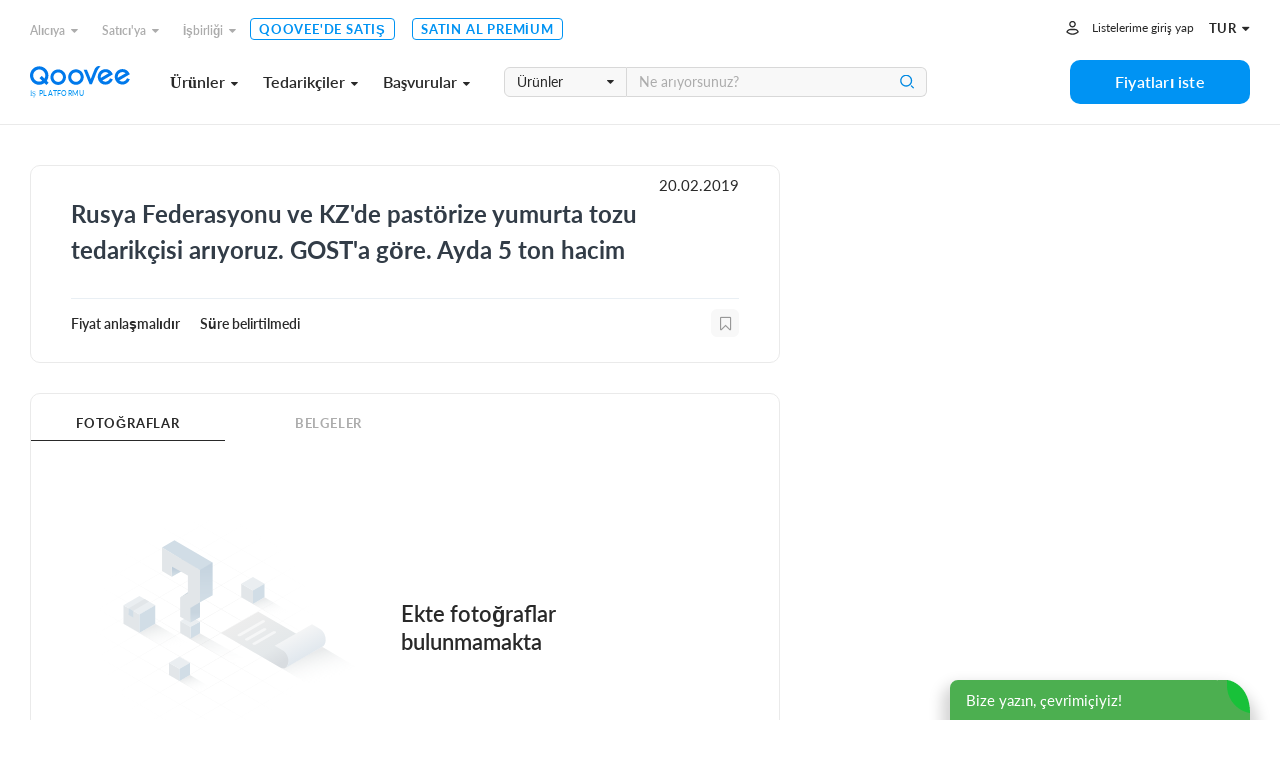

--- FILE ---
content_type: text/html; charset=utf-8
request_url: https://www.qoovee.com/tr/tenders/5222/
body_size: 11389
content:


<!DOCTYPE html>
<html lang="tr">
<head>
    <meta charset="UTF-8">
    <meta name="viewport" content="width=device-width, initial-scale=1.0, user-scalable=1.0, maximum-scale=1.0, minimum-scale=1.0">
    <meta http-equiv="X-UA-Compatible" content="ie=edge">
    
        <title>Toptan. Rusya Federasyonu ve KZ'de pastörize yumurta tozu tedarikçisi arıyoruz. GOST'a göre. Ayda 5 ton hacim. (№5222) | Qoovee'de alım talepleri</title>
        <meta name="keywords" content="">
        <meta name="description" content="5222. Rusya Federasyonu ve KZ&#39;de pastörize yumurta tozu tedarikçisi arıyoruz. GOST&#39;a göre. Ayda 5 ton hacim. Бишкек, Киргизия. Toptan alımlara katıl, anlaşmalar yap!">
        <meta property="og:title" content="Toptan. Rusya Federasyonu ve KZ'de pastörize yumurta tozu tedarikçisi arıyoruz. GOST'a göre. Ayda 5 ton hacim. (№5222) | Qoovee'de alım talepleri">
        <meta property="og:description" content="5222. Rusya Federasyonu ve KZ&#39;de pastörize yumurta tozu tedarikçisi arıyoruz. GOST&#39;a göre. Ayda 5 ton hacim. Бишкек, Киргизия. Toptan alımlara katıl, anlaşmalar yap!">
        <meta property="og:image" content="https://www.qoovee.com/media/seo/images/Qoovee_tenders_PmQOr0e.jpg">
    

    <meta property="og:url" content="https://www.qoovee.com/tr/tenders/5222/">
    <meta property="og:type" content="website">
    <meta property="fb:app_id" content="1650369441895636">
    <meta name="yandex-verification" content="0eb9e1477bbc3691" />
    <meta name="theme-color" content="#003aa4">
	
    
        
            <link rel="alternate" hreflang="ru" href="https://www.qoovee.com/tenders/5222/">
        
    
        
            <link rel="alternate" hreflang="en" href="https://www.qoovee.com/tenders/5222/">
        
    
        
    
        
            <link rel="alternate" hreflang="ar" href="https://www.qoovee.com/tenders/5222/">
        
    
        
            <link rel="alternate" hreflang="zh-CN" href="https://www.qoovee.com/tenders/5222/">
        
    
        
            <link rel="alternate" hreflang="de" href="https://www.qoovee.com/tenders/5222/">
        
    
    <link rel="alternate" href="https://www.qoovee.com/tenders/5222/" hreflang="x-default" />

    <link rel="alternate" href="https://m.qoovee.com/tenders/5222/">

    
	<link rel="canonical" href="https://www.qoovee.com/tr/tenders/5222/">
	<link rel="stylesheet" href="/static/desktop/detail_tenders.css?version=0,31130652612261334">


    <link rel="preconnect" href="https://static.doubleclick.net" crossorigin>
    <link rel="preconnect" href="https://s.ytimg.com" crossorigin>

	<link rel="icon" href="/static/images/logo/favicon.ico">

	<!-- Fonts preload -->
	<link rel="preload" href="/static/common/fonts/Lato-Bold.woff2" as="font" type="font/woff2" crossorigin="anonymous">
	<link rel="preload" href="/static/common/fonts/Lato-Semibold.woff2" as="font" type="font/woff2" crossorigin="anonymous">
	<link rel="preload" href="/static/common/fonts/Lato-Medium.woff2" as="font" type="font/woff2" crossorigin="anonymous">
	<link rel="preload" href="/static/common/fonts/Lato-Light.woff2" as="font" type="font/woff2" crossorigin="anonymous">
	<link rel="preload" href="/static/common/fonts/Lato-Black.woff2" as="font" type="font/woff2" crossorigin="anonymous">
	<link rel="preload" href="/static/common/fonts/Lato-Italic.woff2" as="font" type="font/woff2" crossorigin="anonymous">
	<link rel="preload" href="/static/common/fonts/Lato-Regular.woff2" as="font" type="font/woff2" crossorigin="anonymous">
	<link rel="preload" href="/static/common/fonts/Raleway-ExtraBold.ttf" as="font" type="font/ttf" crossorigin="anonymous">
	<link rel="preload" href="/static/common/fonts/qv-icons.woff" as="font" type="font/woff" crossorigin="anonymous">
	<link rel="preload" href="/static/common/fonts/themify.woff" as="font" type="font/woff" crossorigin="anonymous">
	<link rel="preload" href="/static/common/fonts/fontawesome-webfont.woff2" as="font" type="font/woff2" crossorigin="anonymous">
	<!-- End Fonts preload -->

	<link rel="stylesheet" href="/static/desktop/bundle.css?version=0,31130652612261334">
    <link rel="stylesheet" type="text/css" href="/static/hijack/hijack-styles.css" />
    
        <!-- Google Tag Manager -->
        <script>(function(w,d,s,l,i){w[l]=w[l]||[];w[l].push({'gtm.start':
        new Date().getTime(),event:'gtm.js'});var f=d.getElementsByTagName(s)[0],
        j=d.createElement(s),dl=l!='dataLayer'?'&l='+l:'';j.async=true;j.src=
        'https://www.googletagmanager.com/gtm.js?id='+i+dl;f.parentNode.insertBefore(j,f);
        })(window,document,'script','dataLayer','GTM-WRSVV9');</script>
        <!-- End Google Tag Manager -->

        <!-- Smartlook -->
        <script type='text/javascript'>
          window.smartlook||(function(d) {
            var o=smartlook=function(){ o.api.push(arguments)},h=d.getElementsByTagName('head')[0];
            var c=d.createElement('script');o.api=new Array();c.async=true;c.type='text/javascript';
            c.charset='utf-8';c.src='https://rec.smartlook.com/recorder.js';h.appendChild(c);
            })(document);
            smartlook('init', '9e3c54ebe1fae5c6448cafe08f23ecdf0e5d05c4');
        </script>
    
    <meta name="google-site-verification" content="E-N0XB0H10iVckY0V9gHSHxvihkHF3LjYO8BqYOuB1I" />
	<!-- Meta Pixel Code -->
	<script>
		!function(f,b,e,v,n,t,s){if(f.fbq)return;n=f.fbq=function(){n.callMethod?n.callMethod.apply(n,arguments):n.queue.push(arguments)};if(!f._fbq)f._fbq=n;n.push=n;n.loaded=!0;n.version='2.0';n.queue=[];t=b.createElement(e);t.async=!0;t.src=v;s=b.getElementsByTagName(e)[0];s.parentNode.insertBefore(t,s)}(window, document,'script','https://connect.facebook.net/en_US/fbevents.js');fbq('init', '906433257212247');fbq('track', 'PageView');
	</script>
	<noscript><img height="1" width="1" style="display:none" src="https://www.facebook.com/tr?id=906433257212247&ev=PageView&noscript=1"/></noscript>
	<!-- End Meta Pixel Code -->
</head>
<body class="tr">
    
    
    <!-- Google Tag Manager (noscript) -->
        <noscript><iframe src="https://www.googletagmanager.com/ns.html?id=GTM-WRSVV9"
        height="0" width="0" style="display:none;visibility:hidden"></iframe></noscript>
    <!-- End Google Tag Manager (noscript) -->
    
    <noscript>
        <style>
            #loaders {
                display: none;
            }
        </style>
    </noscript>

    

    <div class="wrapper">
        <div class="wrapper__inner">
            
	

<div class="menu ">
	<div class="menu__inner">
		<div class="container-service">
			<div class="top">
				<div class="menu-top-links">
					<ul class="menu-nav">
						<li class="nav__li dropdown-wrap bottom-left dropdown-hover">
		                    <a class="dropdown-link" href="javascript:void(0)">Alıcıya<i class="fa fa-caret-down"></i></a>
	                        <div class="dropdown sub-nav">
	                            <ul class="dropdown__inner">
	                                <li><a href="/tr/market/"><i class="qv qv_box"></i><span>Tedarikçiler</span></a></li>
	                                <li><a href="/tr/market/?view=items"><i class="qv qv_clothes"></i><span>Ürünler</span></a></li>
	                                <li><a href="/tr/safe/"><i class="qv qv_shield-icon"></i><span>Korumalı Alışveriş</span></a></li>
	                                <li><a href="/tr/tenders/create/"><i class="qv qv_plus"></i><span>Fiyatları iste</span></a></li>
	                                <li><a href="https://logistics.qoovee.com/" target="_blank"><i class="qv qv_delivery"></i><span>Teslimat</span></a></li>
	                            </ul>
	                        </div>
	                    </li>
						<li class="nav__li dropdown-wrap bottom-left dropdown-hover">
		                    <a class="dropdown-link" href="javascript:void(0)">Satıcı'ya<i class="fa fa-caret-down"></i></a>
	                        <div class="dropdown sub-nav">
	                            <ul class="dropdown__inner">
	                                <li><a href="/tr/tenders/"><i class="qv qv_megaphone"></i><span>Başvurular</span></a></li>
	                                <li><a href="/tr/internet/clients/" style="white-space: normal"><i class="qv qv_prices"></i><span style="width: calc(100% - 38px);">Talep analizi ve promosyon</span></a></li>
		                            <li>
			                            
				                            
					                            <a href="https://blog.qoovee.com/tr/verified-supplier-tr/" target="_blank">
					                        
			                            
		                                    <i class="qv qv_check-o"></i>
		                                    <span>Doğrulanmış tedarikçi</span>
		                                </a>
		                            </li>
	                                <li><a href="/tr/company/create/"><i class="fa fa-laptop"></i><span>Qoovee'de satış</span></a></li>
	                                <li><a href="/tr/prices/"><i class="qv qv_list-of-possibilties"></i><span>Üyelik paketleri</span></a></li>

	                                <li><a href="https://logistics.qoovee.com/" target="_blank"><i class="qv qv_delivery"></i><span>Kargo taşımacılığı</span></a></li>
	                            </ul>
	                        </div>
	                    </li>
						<li class="nav__li dropdown-wrap bottom-left dropdown-hover">
		                    <a class="dropdown-link" href="javascript:void(0)">İşbirliği<i class="fa fa-caret-down"></i></a>
	                        <div class="dropdown sub-nav">
	                            <ul class="dropdown__inner">
	                                <li><a href="https://affiliate.qoovee.com/" target="_blank"><i class="qv qv_people"></i><span>Affiliate program</span></a></li>
	
	                                <li><a href="/tr/contact_us/" target="_blank"><i class="qv qv_users"></i><span>Send your proposal</span></a></li>
		                            <li><a href="https://docs.google.com/forms/d/e/1FAIpQLSckISheZIIt2R-wvj31EZCEsE6DR97Q7WXPf8up7CyhlXVZjQ/viewform" target="_blank"><i class="qv qv_money-bag"></i> Qoovee yatırımcısı olun</a></li>
	                            </ul>
	                        </div>
	                    </li>
	                    <li class="nav__li">
		                    <a class="simple-link" href="/tr/company/create/">Qoovee'de satış</a>
	                    </li>
	                    <li class="nav__li">
		                    <a class="simple-link" href="/tr/prices/">Satın al Premium</a>
	                    </li>
					</ul>
				</div>
				<div class="menu-user-links">
					<ul class="menu-nav">
						
							<li>
								<a class="login-link" href="https://accounts.qoovee.com/profile/" data-target="#signIn" data-toggle="modal">Listelerime giriş yap</a>
							</li>
						
						<li>
							<div class="cur-lang">
						        <div class="dropdown-wrap bottom-right dropdown-click">
			                        
			                        <a class="dropdown-lang-link" href="javascript:void(0)">
				                        <span>tur</span> <i class="fa fa-caret-down"></i>
			                        </a>
			                        <div class="dropdown languages_dropdown">
			                            <ul class="dropdown__inner languages">
			                            
			                                
			                                
			                                    <li>
			                                        <a href="javascript:void(0)" class="change_language" data-code="ru">
			                                            <span class="flag ru"></span>
			                                            <span>Русский</span>
			                                        </a>
			                                    </li>
			                                
			                                    <li>
			                                        <a href="javascript:void(0)" class="change_language" data-code="en">
			                                            <span class="flag en"></span>
			                                            <span>English</span>
			                                        </a>
			                                    </li>
			                                
			                                    <li>
			                                        <a href="javascript:void(0)" class="change_language" data-code="tr">
			                                            <span class="flag tr"></span>
			                                            <span>Türkçe</span>
			                                        </a>
			                                    </li>
			                                
			                                    <li>
			                                        <a href="javascript:void(0)" class="change_language" data-code="ar">
			                                            <span class="flag ar"></span>
			                                            <span>العربيّة</span>
			                                        </a>
			                                    </li>
			                                
			                                    <li>
			                                        <a href="javascript:void(0)" class="change_language" data-code="cn">
			                                            <span class="flag cn"></span>
			                                            <span>简体中文</span>
			                                        </a>
			                                    </li>
			                                
			                                    <li>
			                                        <a href="javascript:void(0)" class="change_language" data-code="de">
			                                            <span class="flag de"></span>
			                                            <span>Deutsch</span>
			                                        </a>
			                                    </li>
			                                
			                            
			                            </ul>
			                        </div>
			                    </div>
							</div>
						</li>
					</ul>
				</div>
			</div>
			<div class="bottom">
				<div class="left clearfix">
					<div class="menu-logo">
						<a href="/tr/"></a><span>İş platformu</span>
					</div>
					<div class="menu-services">
						<a class="menu-services-btn" href="javascript:void(0)" data-type="goods">Ürünler<i class="fa fa-caret-down"></i></a>
						<a class="menu-services-btn" href="javascript:void(0)" data-type="suppliers">Tedarikçiler<i class="fa fa-caret-down"></i></a>
						<a class="menu-services-btn" href="javascript:void(0)" data-type="tenders">Başvurular<i class="fa fa-caret-down"></i></a>
					</div>
					<div class="menu-search">
		                <form action="" method="GET">
		                    <div class="input-group">
			                    <span class="input-group-btn">
		                            <select id="menu-search-select" name="" class="selectpicker">
			                            <option value="goods" selected>Ürünler</option>
			                            <option value="tenders">Başvurular</option>
			                            <option value="companies">Tedarikçiler</option>
		                            </select>
		                        </span>
		                        <input type="text" name=""  class="menu-search-input search-desktop form-element" placeholder="Ne arıyorsunuz?">
		                        <button type="button" class="main-search-btn"></button>
		                    </div>
		                </form>
						<div class="input-dropdown search-sugg-dropdown">
							<ul class="search-sugg-ul sugg-autocomplete" style="display: none"></ul>
		                </div>
		            </div>
				</div>
				<div class="right">
					<div class="">
						<a class="btn btn-blue btn-h44 btn-w180" href="/tr/tenders/create/"><span>Fiyatları iste</span></a>
					</div>
				</div>
			</div>
		</div>
	</div>
</div>





<div class="main-categories-view">
    <div class="main-categories-view-inner">
        <div class="main_categories_content">
            <div id="main-categories_goods" class="sortable-content">
                <div class="main-categories-tree">

                </div>
            </div>
            <div id="main-categories_suppliers" class="sortable-content">
                <div class="main-categories-tree">

                </div>
            </div>





            <div id="main-categories_tenders" class="sortable-content">
                <div class="main-categories-tree">

                </div>
            </div>
            <div class="menu_cat_spinner"><i class="fa-spin qv qv_settings"></i></div>
        </div>
	    <button class="main-categories-view-close" type="button"><i class="ti-close"></i></button>
    </div>
</div>







            <div id="content">
                
    <div class="content-inner">
        <div class="container-service">
            <div class="tender-detail">
                <div class="left-block ">
                    <div class="block top-block">
                        <div class="tender-date">20.02.2019</div>
                        
                        <h1 class="tender-detail_title">Rusya Federasyonu ve KZ'de pastörize yumurta tozu tedarikçisi arıyoruz. GOST'a göre. Ayda 5 ton hacim</h1>
                        <div class="tender-detail_info">
	                        <div class="left">
	                            <div class="tender-price">Fiyat anlaşmalıdır</div>
	                            <div class="tender-time">Süre belirtilmedi</div>
	                        </div>
	                        <div class="right">
								
							        <a class="favorite-button" href="javascript:void(0)" data-target="#signIn" data-toggle="modal"></a>
							    
	                        </div>
                        </div>
                        <div class="clearfix">
                            <div class="pull-left">
                                

                                
                            </div>
                            <div class="pull-right">

                            </div>
                        </div>
                    </div>
                    <div class="block">
	                    <div class="sort">
	                        <div class="sort-buttons">
	                            <div class="sort-wrap active">
	                                <a class="sort-btn" href="#photos">Fotoğraflar</a>
	                            </div>
	                            <div class="sort-wrap">
	                                <a class="sort-btn" href="#documents">Belgeler</a>
	                            </div>
	                        </div>
	                        <div class="sort-track"></div>
	                    </div>
	                    <div class="sortable-content active">
	                        <div id="photos" class="active">
	                            
	                                <div class="no-item-desc">
	                                    <div>
	                                        <img src="/static/images/icons/not-params.svg" alt="Qoovee icon">
	                                    </div>
	                                    <div>
	                                        Ekte fotoğraflar bulunmamakta
	                                    </div>
	                                </div>
	                            
	                        </div>
	                        <div id="documents">
	                            
		                            <div class="no-item-desc">
	                                    <div>
	                                        <img src="/static/images/icons/not-params.svg" alt="Qoovee icon">
	                                    </div>
	                                    <div>
	                                        Ekte belgeler bulunmamakta
	                                    </div>
	                                </div>
	                            
	                        </div>
	                    </div>
                    </div>
                </div>
                <div class="right-block">
                    <div class="block top-block">
                        
<div class="top">
    
        <span class="owner-country">
            <span class="flag" data-country="KG" style="background-image: url('/static/components/intl-tel-input/flags/KG_new.svg')"></span>
            
                <span data-toggle="tooltip" data-title="Алымбеков Бактияр Алымбекович" data-placement="bottom">Алымбеков Бактияр Алымбекович</span>
            
        </span>
    
    
        <div class="company-chat">
            
            
                

    <a class="sc-launcher" data-target="#signIn" data-toggle="modal" href="javascript:void(0)" >Müşteriye mesaj at</a>


            
        </div>
    
</div>

<div class="buttons">
	
    
        
            <a href="javascript:void(0)" class="btn btn-blue btn-h48 btn-block btn-with-label" data-target="#signIn" data-toggle="modal"><span class="btn-label left"><i class="qv qv_eye"></i></span><span class="btn-text">iletişim bilgilerini göster</span></a>
        

	    
	    
            <a href="javascript:void(0)" class="btn btn-blue btn-h48 btn-block btn-with-label" data-target="#noCompany" data-toggle="modalType2"><span class="btn-label left"><i class="qv qv_order"></i></span><span class="btn-text">Teklifini gönder</span></a>
        
    
</div>


                        <div class="share">
                            <span>Paylaş:</span>
                            <div class="social-buttons__wrap">
                                <a class="socialShareBtn btn-circle btn-white" data-share-network="facebook" data-share-text="Bu çok güzel bir ihaleyi incele!" href="javascript:void(0)"><i class="qv qv_facebook"></i></a>
                                <a class="socialShareBtn btn-circle btn-white" data-share-network="twitter" data-share-text="Bu çok güzel bir ihaleyi incele!" href="javascript:void(0)"><i class="qv qv_twitter"></i></a>
                                <a class="socialShareBtn btn-circle btn-white" data-share-network="vk" data-share-text="Bu çok güzel bir ihaleyi incele!" href="javascript:void(0)"><i class="qv qv_vkontakte"></i></a>
                            </div>
                        </div>
                    </div>
                    <div class="tender-detail-safe">
                        <a class="tender-detail-safe-button" href="/tr/safe/?openForm">
	                        <img src="/static/images/icons/icon-shield-item.svg" alt="Shield icon">
							
								<span>Alıcı güvenli bir anlaşma yapmak istiyor</span>
	                        
                            <i class="fa fa-angle-right"></i>
                        </a>
                    </div>
                    <div class="block middle-block">
                        
                        <ul>
                            <li>
                                <div><img src="/static/images/icons/icon-provider.svg" alt="Qoovee provider icon"></div>
                                <div><p><span>7120</span> Tedarikçi talep hakkında bilgilendi</p></div>
                            </li>
                            <li>
                                <div><img src="/static/images/icons/icon-eye.svg" alt="Qoovee eye icon"></div>
                                <div><p><span>1322</span> Kullanıcı talebi görüntüledi</p></div>
                            </li>
                        </ul>
                        
                    </div>
                    <div class="tender-detail-categories">
	                    
                            
                                <a href="/tr/tenders/tarim-hayvancilik-ve-gida/" class="tender-detail__category">Tarım, hayvancılık ve gıda</a>
                            
                                <a href="/tr/tenders/et-ve-sut-urunleri/" class="tender-detail__category">Et ve süt ürünleri</a>
                            
                        
                    </div>
                </div>
                
                    <div class="tender-detail_offers">
                        
                        <div class="title-with-line">
					        <h2>Teklifler</h2>

				        </div>
                        
                            <div class="tender-detail_offer">
                                <div class="inner">
                                    <div class="top">
                                        <div class="flex-box">
                                            <div class="tender-detail_date">18 Nisan 2020 20:18</div>
                                            <div class="tender-detail_county">
                                                <span class="flag" data-country="TR" style="background-image:url('/static/components/intl-tel-input/flags/TR.svg')"></span>
                                                <span>Türkiye</span>
                                            </div>
                                        </div>
                                    </div>
                                    <div class="center">
                                        <div class="text">
                                            <p>we are processor and exporter 

PASTEURIZED EGG

 

Liquid Egg white

Liquid Egg whole egg

Liquid Egg yolk

packs: 1 kg, 5kg, 10kg and 20 kg

The shelf life: Pasteurized Liquid Egg Yolks : 30 days

Storage:  0 °C and +4 °C should be brought to room temperature before use by shaking and it should be consumed within 2 days once opened.</p>
                                        </div>
                                        <div class="photos">
                                            
                                                <div class="muted-title">Fotoğraflar</div>
                                                
                                                    <a href="https://www.qoovee.com/media/files/logo-foodimpex_j9w4d9c.png" style="background-image: url('https://www.qoovee.com/media/files/logo-foodimpex_j9w4d9c.png')" class="item image-popup"></a>
                                                
                                                    <a href="https://www.qoovee.com/media/files/foodimpex-eggs-300x149.jpg" style="background-image: url('https://www.qoovee.com/media/files/foodimpex-eggs-300x149.jpg')" class="item image-popup"></a>
                                                
                                            
                                        </div>
                                        <div class="documents">
                                            
                                        </div>
                                    </div>
                                    <div class="bottom">
                                        <div class="flex-box">
                                            <div>Fiyat anlaşmalıdır</div>
                                            <div>1 day</div>
                                        </div>
                                    </div>
                                </div>
                                <div class="flex-box">
                                    <div class="left"></div>
                                    <div class="right">
                                        
                                    </div>
                                </div>
                            </div>
                        
                    </div>
                
                <div class="tender-detail_similar">
                    <div class="title-with-line">
				        <h2>Benzer talepler</h2>
			        </div>
                    <div class="inner">
                        <div class="spinner"><i class="fa-spin qv qv_settings"></i></div>
                    </div>
                </div>
            </div>
        </div>
    </div>

    



<div id="tenderApply" class="modal">
    <div class="modal-content">
        <div class="modal-logo"><img src="/static/images/logo/logo-gray.svg" alt="Qoovee logo gray"></div>
            <div class="form-wrap max-w-440">
                <div id="tenderApplyForm" class="form-horizontal m-t-30">
                    <form id="tenderApplyForm-form" action="/api/v1/tenders/5222/offers/" method="POST" novalidate>
                        <div class="form-group">
                            <h2 class="modal-title max-400">Teklifini gönder</h2>
                        </div>
                        
	                    
	                        <div class="form-group" style="z-index: 4">
	                            <label class="form-label" for="">Teklif metniniz <span class="required-label">*</span></label>
	                            <textarea name="text" class="form-element" required></textarea>
	                        </div>
	                        <div class="form-group" style="z-index: 3">
	                            <label class="form-label" for="">Teklif tarafından <span class="required-label">*</span></label>
	                            <select name="company" class="selectpicker">
	                                
	                            </select>
	                        </div>
	                        <div class="row" style="z-index: 2">
	                            <div class="col-6">
	                                <div class="form-group" style="z-index: 1">
	                                    <label class="form-label" for="year">Süre <span class="required-label">*</span></label>
	                                    <div class="input-group">
	                                        <input type="text" class="form-element" required name="duration" placeholder="Süre" style="border-right: none;border-top-right-radius: 0;border-bottom-right-radius: 0;">
	                                        <div class="input-group-btn">
	                                            <select name="period" class="selectpicker">
	                                                <option value="day" selected="selected">Gün</option>
	                                                <option value="week">Hafta</option>
	                                                <option value="month">Ay</option>
	                                            </select>
	                                        </div>
	                                    </div>
	                                </div>
	                            </div>
	                            <div class="col-6">
	                                <div class="form-group" style="z-index: 1">
	                                    <label class="form-label" for="">Fiyat <span class="required-label">*</span></label>
	                                    <div class="input-group">
	                                        <input type="text" class="form-element" required name="price" placeholder="Fiyat" style="border-right: none;border-top-right-radius: 0;border-bottom-right-radius: 0;">
	                                        <div class="input-group-btn">
	                                            <select class="selectpicker tender-apply-currency currency-select" name="currency">
	                                            </select>
	                                        </div>
	                                    </div>
	                                </div>
	                            </div>
	                            <div class="action">
	                                <button type="submit" class="btn btn-blue btn-h40 btn-w300">Gönder</button>
	                            </div>
	                        </div>
	                    
                    </form>
	                
	                    <div class="form-group" style="margin-bottom:17px">
	                        <label for="" class="control-label">Fotoğraf ve belgeleri ekleyin (isteğe bağlı)</label>
	                        <form class="dropzone" id="dropzone" action="/api/v1/files/" enctype="multipart/form-data">
	                            <input type='hidden' name='csrfmiddlewaretoken' value='stGmwQbO3Cr0BmneIKAduNaQrQp1ZAJXa4NnOuKNF7jHryvGFDMpE60Q1NC78krf' />
	                            <div class="fallback">
	                                <input name="file" type="file" multiple/>
	                            </div>
	                        </form>
	                        <input type="hidden" name="tender-apply-files"/>
	                    </div>
	                
                </div>
            </div>
        <div class="modal-close"><span class="btn-circle btn-white"><i class="qv qv_close"></i></span></div>
    </div>
</div>



<div id="noCompany" class="modalType2">
    <div class="modalType2-content">
        <div class="contact">
            <div class="contact_inner">
                <div class="modalType2-top">
                    <div class="modalType2-title">Dikkat!</div>
                    <div class="modalType2-close btn-sortable"><i class="qv qv_close"></i></div>
                </div>
                <div>
                    <div class="auth-placeholder">
                        <div class="clearfix">
                            <div class="pull-left">
                                <img src="/static/images/placeholders/fingerprint.svg" alt="Qoovee icon">
                            </div>
                            <div class="pull-right">
                                <h2>Firma gerekli</h2>
                                <p>Teklif oluşturmak için lütfen firmanızı platforma ekleyiniz</p>
                                <a href="/tr/company/create/?tender=5222" class="btn btn-blue btn-h40 btn-w250 m-b-15">Firma ekle</a>
                                
	                                <a href="javascript:void(0)" onclick="window.closeThisModal()" data-target="#signIn" data-toggle="modal" class="btn btn-blue btn-h40 btn-w250 close-modal-type-2">GİRİŞ</a>
	                            
                            </div>
                        </div>
                    </div>
                </div>
            </div>
        </div>
    </div>
</div>





<div id="tender-contact" class="modalType2">
    <div class="modalType2-content">
        <div class="contact">
            <div class="contact_inner">
                <div class="modalType2-top">
                    <div class="modalType2-title">Müşteri iletişim bilgileri</div>
                    <div class="modalType2-close btn-sortable"><i class="qv qv_close"></i></div>
                </div>
                <div class="modalType2-sortable_content contact_content">
                    
                        <div class="auth-placeholder">
                            <div class="clearfix">
                                <div class="pull-left">
                                    <img src="/static/images/placeholders/fingerprint.svg" alt="Qoovee icon">
                                </div>
                                <div class="pull-right">
                                    <h2>Yetkilendirme gereklidir</h2>
                                    <p>İçeriği görüntülemek için lütfen firmanızı platforma ekleyiniz. Kayıtlı firmanız varsa sadece giriş yapınız</p>
                                    <a href="/tr/company/create/?tender=5222" class="btn btn-blue btn-h40 btn-w250 m-b-15">Firma ekle</a>
                                    <a href="javascript:void(0)" onclick="window.closeThisModal()" data-target="#signIn" data-toggle="modal" class="btn btn-blue btn-h40 btn-w250 close-modal-type-2">GİRİŞ</a>
                                </div>
                            </div>
                        </div>
                    
                </div>
            </div>
        </div>
    </div>
</div>







<div id="tender-info" class="modalType2">
	<div class="modalType2-content">
		<div class="up-balance">
			<div class="modalType2-top">
                <div class="modalType2-title" style="text-align: left">Dikkat!</div>
                <div class="modalType2-close btn-sortable"><i class="qv qv_close"></i></div>
            </div>
			<div class="modalType2-sortable_content contact_content">
				<div class="tender-info-content">
					<div class="text-center">
                        <span class="up-balance-title">
                            
	                            <div class="text-bold text-danger font-18 m-b-20">Yalnızca "Doğrulanmış Tedarikçiler" bu isteğe erişim satın alabilir</div>
	                            <div class="text-bold font-16">You can buy access to the request after <span class="text-danger">-60421</span> hour (s) for <span class="text-danger">1$</span> or become a "Verified Supplier" and get requests ahead of the competition.</div>
                            
                        </span>
						
							<div class="m-b-10">
								
								
	<a class="btn btn-success btn-h40" href="javascript:void(0)" data-toggle="modalType2" data-target="#up-balance-common" data-set-text="#up-balance-safe" data-sum="100"  >
		
			"Doğrulanmış Tedarikçi" olun
		
	</a>


							</div>
						
	                    
                    </div>
				</div>
			</div>
		</div>
	</div>
</div>



	

	
    

            </div>

			

<div class="subscribe">
    <div class="container-service">
		<div class="subscribe-inner">
			<div class="left">
				<h3>İlk önce karlı teklifleri öğrenin</h3>
			</div>
			<div class="right">
				<form id="subscribe-form" action="javascript:handleSubscribeForm()">
	                <div class="input-group">
	                    <input type="text" class="form-element h-40" placeholder="E-postanız" name="email" required>
	                    <span class="input-group-btn">
		                    <button class="btn btn-h40 btn-w150 btn-white" type="button" onclick="handleSubscribeForm()">Takip et</button>
	                    </span>
	                </div>
	            </form>
			</div>
		</div>
    </div>
</div>

            
<footer class="footer">
	<div class="container-service">
		<div class="footer__top">
			<div class="left">
				<div class="site-map">
					<h5 class="site-map__title">Kurumsal</h5>
					<div class="site-map__ul-wrap">
						<ul>
							<li><a href="/tr/qv-presentation/" target="_blank"> Qoovee hakkında</a></li>
							<li><a href="https://www.blog.qoovee.com/" target="_blank">Blog</a></li>
							<li><a href="/tr/articles/">Basında biz</a></li>
							<li>
								
									<a href="https://www.blog.qoovee.com/tr/qv-yorum-tr/" rel="nofollow"
									   target="_blank">Yorumlar</a>
								
							</li>
							<li>
								<a href="https://docs.google.com/forms/d/e/1FAIpQLSfSqPt15qSNxXz9wiK5hr8Yi8zDeu91cTNS9X33mkCtsbYO2A/viewform">Qoovee'de çalışmak</a>
							</li>
						</ul>
					</div>
				</div>
				<div class="site-map">
					<h5 class="site-map__title">Alıcıya</h5>
					<div class="site-map__ul-wrap">
						<ul>
							<li><a href="/tr/safe/">Korumalı Alışveriş</a></li>
							<li><a href="https://logistics.qoovee.com/"
							       target="_blank">Qoovee'den teslimat</a></li>
							<li><a href="/tr/prices/">Satın al Premium</a></li>
						</ul>
					</div>
				</div>
				<div class="site-map">
					<h5 class="site-map__title">Tedarikçiye</h5>
					<div class="site-map__ul-wrap">
						<ul>
							<li>
								<a href="/tr/internet/clients/">Talep Analizi ve Promosyonu</a>
							</li>
							<li>
								
									
										<a class="item" href="https://blog.qoovee.com/tr/verified-supplier-tr/"
										   target="_blank">
									
								
								Doğrulanmış tedarikçi</a>
							</li>
							<li><a href="/tr/company/create/">Qoovee'de satış</a></li>
							<li><a href="/tr/prices/">Satın al Premium</a></li>

							<li><a href="https://logistics.qoovee.com/" target="_blank">Kargo taşımacılığı</a>
							</li>
						</ul>
					</div>
				</div>
				<div class="site-map">
					<h5 class="site-map__title">İşbirliği</h5>
					<div class="site-map__ul-wrap">
						<ul>
							<li><a href="https://affiliate.qoovee.com/"
							       target="_blank">Affiliate program</a></li>
							<li><a href="/tr/contact_us/" target="_blank">Send your proposal</a></li>
							<li><a href="https://docs.google.com/forms/d/e/1FAIpQLSckISheZIIt2R-wvj31EZCEsE6DR97Q7WXPf8up7CyhlXVZjQ/viewform" target="_blank">Qoovee yatırımcısı olun</a></li>
						</ul>
					</div>
				</div>
			</div>
			<div class="right">
				<div class="footer__app">
					<p>Mobil uygulamamız</p>
					<a href="https://apps.apple.com/kg/app/qoovee-com-b2b-trade-app/id1574892370"
					   class="btn-app btn-applestore m-b-5" target="_blank"><span>İndir</span></a>


					<span class="image"><img src="/static/images/footer/iphone-12--blue.svg"
					                         alt="Qoovee app screen"></span>
				</div>
			</div>
		</div>
		<div class="footer__bottom">
			<div class="left">
				<a href="/tr/contact_us/" target="_blank">bize ulaşın</a>
				<a href="/tr/policies/terms/" target="_blank">Kullanım şartları</a>
				<a href="/tr/policies/privacy/" target="_blank">Gizlilik politikasını kabul ediyorum</a>
			</div>
			<div class="center">
				
					<a class="share" href="https://www.facebook.com/qooveeturkiye/" target="_blank"><i
							class="fa fa-facebook-f"></i></a>
					<a class="share" href="https://www.instagram.com/qoovee_tr/" target="_blank"><i
							class="fa fa-instagram"></i></a>
				
				<a class="share" href="https://www.youtube.com/c/Qooveeofficial/videos" target="_blank"><i
						class="fa fa-youtube-play"></i></a>
			</div>
			<div class="right">
				<div class="footer__cards">
					<span class="mastercard" href="javascript:void(0)"
					      style="background-image: url('/static/images/footer/footer_mastercard.svg')"></span>
					<span class="visa" href="javascript:void(0)"
					      style="background-image: url('/static/images/footer/footer_visa.svg')"></span>
				</div>

					<div class="footer__currency">
						
							<select name="gen-currency" class="selectpicker change_currency">
								
									<option 
									        value="KGS">KGS</option>
								
									<option selected
									        value="USD">USD</option>
								
									<option 
									        value="EUR">EUR</option>
								
									<option 
									        value="RUB">RUB</option>
								
									<option 
									        value="KZT">KZT</option>
								
									<option 
									        value="TRY">TRY</option>
								
									<option 
									        value="CNY">CNY</option>
								
									<option 
									        value="GBP">GBP</option>
								
									<option 
									        value="UZS">UZS</option>
								
							</select>
						
					</div>

				<div class="footer__langs">
					<div class="dropdown-wrap top-right dropdown-click">
						
						
						<a href="javascript:void(0)" class="dropdown__btn">
							<span>tur</span> <i class="fa fa-caret-down"></i>
						</a>
						<div class="dropdown languages_dropdown">
							<ul class="dropdown__inner languages">
								
									
									
										<li>
											<a href="javascript:void(0)" class="change_language" data-code="ru">
	                                            <span class="flag ru"></span>
	                                            <span>Русский</span>
	                                        </a>
										</li>
									
										<li>
											<a href="javascript:void(0)" class="change_language" data-code="en">
	                                            <span class="flag en"></span>
	                                            <span>English</span>
	                                        </a>
										</li>
									
										<li>
											<a href="javascript:void(0)" class="change_language" data-code="tr">
	                                            <span class="flag tr"></span>
	                                            <span>Türkçe</span>
	                                        </a>
										</li>
									
										<li>
											<a href="javascript:void(0)" class="change_language" data-code="ar">
	                                            <span class="flag ar"></span>
	                                            <span>العربيّة</span>
	                                        </a>
										</li>
									
										<li>
											<a href="javascript:void(0)" class="change_language" data-code="cn">
	                                            <span class="flag cn"></span>
	                                            <span>简体中文</span>
	                                        </a>
										</li>
									
										<li>
											<a href="javascript:void(0)" class="change_language" data-code="de">
	                                            <span class="flag de"></span>
	                                            <span>Deutsch</span>
	                                        </a>
										</li>
									
								
							</ul>
						</div>
					</div>
				</div>
			</div>
		</div>
	</div>
</footer>
<script>
    function handleSubscribeForm() {
        data = $('form#subscribe-form').serializeArray();

        var email = data.find(function (item) {
            return item.name === 'email';
        });
        email = email.value;

        if (!email.length) {
            return;
        }

        $.ajax({
            url: '/api/v1/subscribe/',
            method: 'POST',
            dataType: 'json',
            data: JSON.stringify(
                {
                    email: email,
                }
            ),
            contentType: 'application/json; charset=utf-8',
            success: function () {
                $.Notification.notify('success', 'top', '', 'Aboneliğiniz için teşekkür ederiz!');
                window.dataLayer = window.dataLayer || [];
                window.dataLayer.push({
                    'event': 'Subscribe'
                });
            },
            error: function (data) {
                $.Notification.notify('error', 'top', '', data.responseJSON.email);
            }
        });
    }
</script>


            <form class="language_form" action="/change_language/" method="post">
                <input type='hidden' name='csrfmiddlewaretoken' value='stGmwQbO3Cr0BmneIKAduNaQrQp1ZAJXa4NnOuKNF7jHryvGFDMpE60Q1NC78krf' />
                <input name="next" type="hidden" value=""/>
                <input type="hidden" name="language">
            </form>

            <form class="currency_form" action="/change_currency/" method="post">
                <input type='hidden' name='csrfmiddlewaretoken' value='stGmwQbO3Cr0BmneIKAduNaQrQp1ZAJXa4NnOuKNF7jHryvGFDMpE60Q1NC78krf' />
                <input type="hidden" name="currency">
            </form>

			

            <div id="modal-reminders" class="modalType2">
	            <div class="modalType2-content">
		            <div class="modalType2-close"><i class="qv qv_close"></i></div>
		            <div class="modal-reminders">
						<div class="modal-title"></div>
						<div class="modal-body"></div>
					</div>
	            </div>
	        </div>

            

            <div id="getStartJivosite"><span>Bize yazın, çevrimiçiyiz!</span></div>
        </div>
    </div>
    
        
<div id="signIn" class="modal">
    <div class="modal-content">
        <div class="modal-logo"><img src="/static/images/logo/logo-gray.svg" alt="Qoovee logo gray"></div>
        
<div class="form-wrap">
    <form id="signInForm" class="form-horizontal m-t-30" action="/api/v1/accounts/login/" method="POST" data-parsley-validate="data-parsley-validate">
        <div class="form-group">
            <h2 class="modal-title">GİRİŞ</h2>
        </div>
	    <div class="form-group">
            <label class="form-label" for="">E-posta adresi<span class="required-label">*</span></label>
            <input type="email" id="emailtag" class="form-element" required placeholder="yılmaz@mail.com" autocomplete="on" name="username">
        </div>
        <div class="form-group">
            <label class="form-label" for="">Şifre<span class="required-label">*</span></label>
            <input type="password" class="form-element" required placeholder="Şifre" name="password">
        </div>
        <div class="form-group">
            <div class="text-center">
	            <button type="submit" class="btn btn-blue btn-h40 btn-w200">GİRİŞ</button>
            </div>
        </div>
	    <div class="or"><span>veya sosyal medya hesabınız ile giriş yapın:</span></div>
		<div class="social-links">
			<a class="social-links-btn" href="https://accounts.qoovee.com/login/google-oauth2/?next=https://www.qoovee.com/tr/redirect/?close=1"><span class="image"><img src="/static/images/icons/google.svg"></span><span class="text">Google</span></a>
			<a class="social-links-btn" href="https://accounts.qoovee.com/login/linkedin-oauth2/?next=https://www.qoovee.com/tr/redirect/?close=1"><span class="image"><img src="/static/images/icons/linkedin.svg"></span><span class="text">LinkedIn</span></a>
		</div>
        <div class="links text-center">
            <a class="signup simple-link" href="javascript:void(0)">Kaydol</a>
            <a class="reset simple-link" href="javascript:void(0)">Şifrenizi unuttunuz mu?</a>
        </div>
    </form>
</div>
        <div class="modal-close"><span class="btn-circle btn-white"><i class="qv qv_close"></i></span></div>
    </div>
</div>
    

    
    <script>
        window.site_url = 'www.qoovee.com';
        window.notifications_websocket = 'wss://notification.qoovee.com/notification/';
        window.billing_url = 'https://billing.qoovee.com';
        
        window.user_id = 'None';
        window.user_balance = 0
        
        window.currentLang = 'tr';
		window.langs = '[(&#39;ru&#39;, &#39;Russian&#39;), (&#39;en&#39;, &#39;English&#39;), (&#39;tr&#39;, &#39;Türkçe&#39;), (&#39;ar&#39;, &#39;Arapça&#39;), (&#39;cn&#39;, &#39;Chinese&#39;), (&#39;de&#39;, &#39;Deutsch&#39;)]';
		window.geo_country = 'US';
		window.notifications_set = false;

		window.signInVariable = 0;
    </script>
    
    
<script>
    document.is_authenticated = '' || false;
    document.userId = 'None';
    document.signup_url = '/api/v1/accounts/signup/';
    document.login_url = '/api/v1/accounts/login/';
    document.resetConfirmUrl = '/api/v1/accounts/password/reset/confirm/';
    document.login = '<div class="form-wrap"><form id="signInForm" class="form-horizontal m-t-30" action="/api/v1/accounts/login/" method="POST" data-parsley-validate="data-parsley-validate"><div class="form-group"><h2 class="modal-title">GİRİŞ</h2></div><div class="form-group"><label class="form-label" for="">E-posta adresi<span class="required-label">*</span></label><input type="email" id="emailtag" class="form-element" required placeholder="yılmaz@mail.com" autocomplete="on" name="username"></div><div class="form-group"><label class="form-label" for="">Şifre<span class="required-label">*</span></label><input type="password" class="form-element" required placeholder="Şifre" name="password"></div><div class="form-group"><div class="text-center"><button type="submit" class="btn btn-blue btn-h40 btn-w200">GİRİŞ</button></div></div><div class="or"><span>veya sosyal medya hesabınız ile giriş yapın:</span></div><div class="social-links"><a class="social-links-btn" href="https://accounts.qoovee.com/login/google-oauth2/?next=https://www.qoovee.com/tr/redirect/?close=1"><span class="image"><img src="/static/images/icons/google.svg"></span><span class="text">Google</span></a><a class="social-links-btn" href="https://accounts.qoovee.com/login/linkedin-oauth2/?next=https://www.qoovee.com/tr/redirect/?close=1"><span class="image"><img src="/static/images/icons/linkedin.svg"></span><span class="text">LinkedIn</span></a></div><div class="links text-center"><a class="signup simple-link" href="javascript:void(0)">Kaydol</a><a class="reset simple-link" href="javascript:void(0)">Şifrenizi unuttunuz mu?</a></div></form></div>';
    document.signup = '<div class="form-wrap"><form id="validation" class="form-horizontal m-t-30" action="/api/v1/accounts/signup/" method="POST"><div class="form-group"><h2 class="modal-title">Kullanıcı kaydı</h2></div><div class="text-center m-b-15"><p>Sosyal medya hesabınız ile kayıt olun</p></div><div class="social-links"><a class="social-links-btn" href="https://accounts.qoovee.com/login/google-oauth2/?next=https://www.qoovee.com/tr/redirect/?close=1"><span class="image"><img src="/static/images/icons/google.svg"></span><span class="text">Google</span></a><a class="social-links-btn" href="https://accounts.qoovee.com/login/linkedin-oauth2/?next=https://www.qoovee.com/tr/redirect/?close=1"><span class="image"><img src="/static/images/icons/linkedin.svg"></span><span class="text">LinkedIn</span></a></div><div class="or"><span>veya:</span></div><div class="form-group"><div class="h2 text-center">Formu doldurun</div></div><div class="form-group"><label class="form-label" for="">Ad ve Soyad<span class="required-label">*</span></label><input type="text" class="form-element" required placeholder="Ahmet Yılmaz" name="name"></div><div class="form-group"><label class="form-label" for="">E-posta adresi<span class="required-label">*</span></label><input type="email" id="signup_email" class="form-element" required placeholder="yılmaz@mail.com" name="username"></div><div class="form-group"><label class="form-label" for="">Telefon numarası</label><input type="text" class="form-element" placeholder="+90 123 456 789" name="phone"></div><div class="form-group"><label class="form-label" for="">Şifre oluşturunuz<span class="required-label">*</span></label><input type="password" class="form-element" required placeholder="Şifre oluşturunuz" name="password"></div><div class="form-group"><label class="form-label" for="">Promokod (isteğe bağlı)</label><input type="text" class="form-element" placeholder="Eğer promokodunuz varsa giriniz" name="promocode"></div><div class="form-group"><div class="max-w-440"><div class="checkbox checkbox-left checkbox-blue"><input class="terms-check" id="terms" type="checkbox" checked="checked" name="terms"><label style="white-space: normal" for="terms"><span>Katılıyorum</span><a target="_blank" href="/tr/policies/terms/">Kullanım şartları</a> ve  <a target="_blank" href="/tr/policies/privacy/">Gizlilik politikasını kabul ediyorum</a></label></div></div></div><div class="form-group"><div class="text-center"><button type="submit" class="btn btn-blue btn-h40 btn-w250 terms-button">Kayıt</button></div></div><div class="links text-center"><a href="" class="login simple-link">Hesabım var</a></div></form></div>';
    document.codeConfirm = '<div class="form-wrap"><form id="codeConfirm" action="/api/v1/accounts/code/confirm/" method="post"><div class="form-group"><h2 class="modal-title">E-posta Doğrulama</h2></div><input type="hidden" name="username"><input type="hidden" name="promocode"><div class="form-group"><label class="form-label" for="">Doğrulama kodu e-mail</label><input type="text" class="form-element" required placeholder="e-posta adresi gönderildi" name="code" autocomplete="off"></div><div class="form-group"><div class="text-center"><button type="submit" class="btn btn-blue btn-h40 btn-w250">Onayla</button></div></div></form><div class="codeResend-timer"><div class="form-group"><div class="text-center"><p>*: <span class="timer-span"></span> saniye sonra kodu yeniden talep edebilirsiniz</p></div></div></div><form id="codeResend" action="/api/v1/accounts/code/resend/" method="post"><div class="links text-center"><input type="hidden" name="username"><input type="hidden" name="promocode"><button type="button" class="btn btn-blue btn-h40 btn-blocked">Doğrulama kodunu tekrar gönder</button></div></form></div>';
    document.reset = '<div class="form-wrap"><form id="resetForm" class="form-horizontal m-t-30" action="/api/v1/accounts/password/reset/" method="POST"><div class="form-group"><h2 class="modal-title">Şifreyi yenile</h2></div><div class="form-group"><label class="form-label" for="">E-posta adresi<span class="required-label">*</span></label><input type="text" id="reset_email" class="form-element" required placeholder="yılmaz@mail.com" autocomplete="on" name="username"></div><div class="form-group"><div class="text-center"><button type="submit" class="btn btn-blue btn-h40 btn-w200">İleri</button></div></div><div class="links text-center"><a href="" class="signup simple-link">Kaydol</a><a href="" class="login simple-link">GİRİŞ</a></div></form></div>';
    document.resetConfirm = '<div class="form-wrap"><form id="resetConfirmForm" action="/api/v1/accounts/password/reset/confirm/" method="post"><div class="form-group"><h2 class="modal-title">Şifre yenileme</h2></div><input type="hidden" name="username"><div class="form-group"><label class="form-label" for="">Doğrulama kodu</label><input type="text" class="form-element" required placeholder="e-posta adresi gönderildi" name="code" autocomplete="off"></div><div class="form-group"><label class="form-label" for="">Yeni şifre</label><input type="password" class="form-element" required placeholder="Şifre oluşturunuz" name="password"></div><div class="form-group"><div class="text-center"><button type="submit" class="btn btn-blue btn-h40 btn-w250">Yenile</button></div></div></form><div class="form-group"><div class="text-center"><p style="font-size: 13px">Eğer ONAY KODU GELMEDİYSE, E-Posta adresinizin SPAM klasörünü kontrol ediniz</p></div></div><div class="PasswordResetCodeResend-timer"><div class="form-group"><div class="text-center"><p>*: <span class="timer-span"></span> saniye sonra kodu yeniden talep edebilirsiniz</p></div></div></div><form id="PasswordResetCodeResend" action="/api/v1/accounts/password/reset/" method="post"><div class="links text-center"><input type="hidden" name="username"><button type="button" class="btn btn-blue btn-h40 btn-blocked">Doğrulama kodunu tekrar gönder</button></div></form></div>';
</script>
    <script src="/jsi18n/"></script>
    <script src="/static/desktop/vendor.js?version=0,31130652612261334"></script>
    

	<script>
		window.api_url_billing = '/api/v1/billing/';
        window.tender_rate = 0
		window.object_id = '5222';
		window.object_phone = '+996555669975';
		window.object_date = '20 Şubat 2019 23:23';
		window.object_city = 'Бишкек';
		window.object_country = 'Kırgızistan';
		window.object_categories = '&lt;MultilingualTreeQuerySet [&lt;Category: Tarım, hayvancılık ve gıda&gt;, &lt;Category: Et ve süt ürünleri&gt;]&gt;';
		window.dropzone_api_url = '/api/v1/files/';
		window.user_id = 'None';
		window.object_user_id = '13386';
		window.company_id = '';
	</script>
	<script src="/static/desktop/detail_tenders.js?version=0,31130652612261334"></script>
	

	
<script defer src="https://static.cloudflareinsights.com/beacon.min.js/vcd15cbe7772f49c399c6a5babf22c1241717689176015" integrity="sha512-ZpsOmlRQV6y907TI0dKBHq9Md29nnaEIPlkf84rnaERnq6zvWvPUqr2ft8M1aS28oN72PdrCzSjY4U6VaAw1EQ==" data-cf-beacon='{"version":"2024.11.0","token":"71f89023690a4ab791cdc0032a84b2e3","r":1,"server_timing":{"name":{"cfCacheStatus":true,"cfEdge":true,"cfExtPri":true,"cfL4":true,"cfOrigin":true,"cfSpeedBrain":true},"location_startswith":null}}' crossorigin="anonymous"></script>
</body>
</html>
